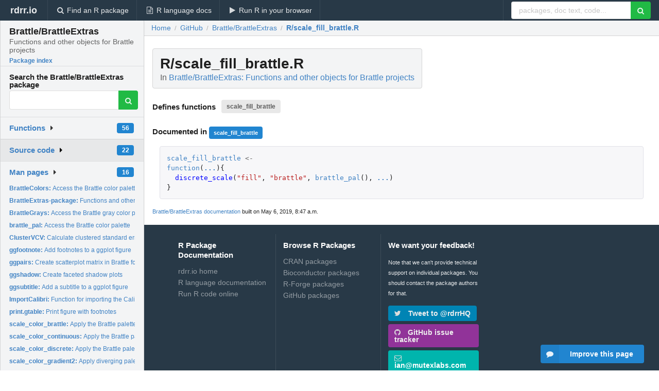

--- FILE ---
content_type: text/html; charset=utf-8
request_url: https://rdrr.io/github/Brattle/BrattleExtras/src/R/scale_fill_brattle.R
body_size: 22523
content:


<!DOCTYPE html>
<html lang="en">
  <head>
    <meta charset="utf-8">
    
    <script async src="https://www.googletagmanager.com/gtag/js?id=G-LRSBGK4Q35"></script>
<script>
  window.dataLayer = window.dataLayer || [];
  function gtag(){dataLayer.push(arguments);}
  gtag('js', new Date());

  gtag('config', 'G-LRSBGK4Q35');
</script>

    <meta http-equiv="X-UA-Compatible" content="IE=edge">
    <meta name="viewport" content="width=device-width, initial-scale=1, minimum-scale=1">
    <meta property="og:title" content="Brattle/BrattleExtras source: R/scale_fill_brattle.R" />
    
      <meta name="description" content="R/scale_fill_brattle.R defines the following functions: scale_fill_brattle">
      <meta property="og:description" content="R/scale_fill_brattle.R defines the following functions: scale_fill_brattle"/>
    

    <link rel="icon" href="/favicon.ico">

    <link rel="canonical" href="https://rdrr.io/github/Brattle/BrattleExtras/src/R/scale_fill_brattle.R" />

    <link rel="search" type="application/opensearchdescription+xml" title="R Package Documentation" href="/opensearch.xml" />

    <!-- Hello from va2  -->

    <title>Brattle/BrattleExtras source: R/scale_fill_brattle.R</title>

    <!-- HTML5 shim and Respond.js IE8 support of HTML5 elements and media queries -->
    <!--[if lt IE 9]>
      <script src="https://oss.maxcdn.com/html5shiv/3.7.2/html5shiv.min.js"></script>
      <script src="https://oss.maxcdn.com/respond/1.4.2/respond.min.js"></script>
    <![endif]-->

    
      
      
<link rel="stylesheet" href="/static/CACHE/css/dd7eaddf7db3.css" type="text/css" />

    

    
  <style>
    .hll { background-color: #ffffcc }
.pyg-c { color: #408080; font-style: italic } /* Comment */
.pyg-err { border: 1px solid #FF0000 } /* Error */
.pyg-k { color: #008000; font-weight: bold } /* Keyword */
.pyg-o { color: #666666 } /* Operator */
.pyg-ch { color: #408080; font-style: italic } /* Comment.Hashbang */
.pyg-cm { color: #408080; font-style: italic } /* Comment.Multiline */
.pyg-cp { color: #BC7A00 } /* Comment.Preproc */
.pyg-cpf { color: #408080; font-style: italic } /* Comment.PreprocFile */
.pyg-c1 { color: #408080; font-style: italic } /* Comment.Single */
.pyg-cs { color: #408080; font-style: italic } /* Comment.Special */
.pyg-gd { color: #A00000 } /* Generic.Deleted */
.pyg-ge { font-style: italic } /* Generic.Emph */
.pyg-gr { color: #FF0000 } /* Generic.Error */
.pyg-gh { color: #000080; font-weight: bold } /* Generic.Heading */
.pyg-gi { color: #00A000 } /* Generic.Inserted */
.pyg-go { color: #888888 } /* Generic.Output */
.pyg-gp { color: #000080; font-weight: bold } /* Generic.Prompt */
.pyg-gs { font-weight: bold } /* Generic.Strong */
.pyg-gu { color: #800080; font-weight: bold } /* Generic.Subheading */
.pyg-gt { color: #0044DD } /* Generic.Traceback */
.pyg-kc { color: #008000; font-weight: bold } /* Keyword.Constant */
.pyg-kd { color: #008000; font-weight: bold } /* Keyword.Declaration */
.pyg-kn { color: #008000; font-weight: bold } /* Keyword.Namespace */
.pyg-kp { color: #008000 } /* Keyword.Pseudo */
.pyg-kr { color: #008000; font-weight: bold } /* Keyword.Reserved */
.pyg-kt { color: #B00040 } /* Keyword.Type */
.pyg-m { color: #666666 } /* Literal.Number */
.pyg-s { color: #BA2121 } /* Literal.String */
.pyg-na { color: #7D9029 } /* Name.Attribute */
.pyg-nb { color: #008000 } /* Name.Builtin */
.pyg-nc { color: #0000FF; font-weight: bold } /* Name.Class */
.pyg-no { color: #880000 } /* Name.Constant */
.pyg-nd { color: #AA22FF } /* Name.Decorator */
.pyg-ni { color: #999999; font-weight: bold } /* Name.Entity */
.pyg-ne { color: #D2413A; font-weight: bold } /* Name.Exception */
.pyg-nf { color: #0000FF } /* Name.Function */
.pyg-nl { color: #A0A000 } /* Name.Label */
.pyg-nn { color: #0000FF; font-weight: bold } /* Name.Namespace */
.pyg-nt { color: #008000; font-weight: bold } /* Name.Tag */
.pyg-nv { color: #19177C } /* Name.Variable */
.pyg-ow { color: #AA22FF; font-weight: bold } /* Operator.Word */
.pyg-w { color: #bbbbbb } /* Text.Whitespace */
.pyg-mb { color: #666666 } /* Literal.Number.Bin */
.pyg-mf { color: #666666 } /* Literal.Number.Float */
.pyg-mh { color: #666666 } /* Literal.Number.Hex */
.pyg-mi { color: #666666 } /* Literal.Number.Integer */
.pyg-mo { color: #666666 } /* Literal.Number.Oct */
.pyg-sa { color: #BA2121 } /* Literal.String.Affix */
.pyg-sb { color: #BA2121 } /* Literal.String.Backtick */
.pyg-sc { color: #BA2121 } /* Literal.String.Char */
.pyg-dl { color: #BA2121 } /* Literal.String.Delimiter */
.pyg-sd { color: #BA2121; font-style: italic } /* Literal.String.Doc */
.pyg-s2 { color: #BA2121 } /* Literal.String.Double */
.pyg-se { color: #BB6622; font-weight: bold } /* Literal.String.Escape */
.pyg-sh { color: #BA2121 } /* Literal.String.Heredoc */
.pyg-si { color: #BB6688; font-weight: bold } /* Literal.String.Interpol */
.pyg-sx { color: #008000 } /* Literal.String.Other */
.pyg-sr { color: #BB6688 } /* Literal.String.Regex */
.pyg-s1 { color: #BA2121 } /* Literal.String.Single */
.pyg-ss { color: #19177C } /* Literal.String.Symbol */
.pyg-bp { color: #008000 } /* Name.Builtin.Pseudo */
.pyg-fm { color: #0000FF } /* Name.Function.Magic */
.pyg-vc { color: #19177C } /* Name.Variable.Class */
.pyg-vg { color: #19177C } /* Name.Variable.Global */
.pyg-vi { color: #19177C } /* Name.Variable.Instance */
.pyg-vm { color: #19177C } /* Name.Variable.Magic */
.pyg-il { color: #666666 } /* Literal.Number.Integer.Long */
  </style>


    
  </head>

  <body>
    <div class="ui darkblue top fixed inverted menu" role="navigation" itemscope itemtype="http://www.schema.org/SiteNavigationElement" style="height: 40px; z-index: 1000;">
      <a class="ui header item " href="/">rdrr.io<!-- <small>R Package Documentation</small>--></a>
      <a class='ui item ' href="/find/" itemprop="url"><i class='search icon'></i><span itemprop="name">Find an R package</span></a>
      <a class='ui item ' href="/r/" itemprop="url"><i class='file text outline icon'></i> <span itemprop="name">R language docs</span></a>
      <a class='ui item ' href="/snippets/" itemprop="url"><i class='play icon'></i> <span itemprop="name">Run R in your browser</span></a>

      <div class='right menu'>
        <form class='item' method='GET' action='/search'>
          <div class='ui right action input'>
            <input type='text' placeholder='packages, doc text, code...' size='24' name='q'>
            <button type="submit" class="ui green icon button"><i class='search icon'></i></button>
          </div>
        </form>
      </div>
    </div>

    
  



<div style='width: 280px; top: 24px; position: absolute;' class='ui vertical menu only-desktop bg-grey'>
  <a class='header  item' href='/github/Brattle/BrattleExtras/' style='padding-bottom: 4px'>
    <h3 class='ui header' style='margin-bottom: 4px'>
      Brattle/BrattleExtras
      <div class='sub header'>Functions and other objects for Brattle projects</div>
    </h3>
    <small style='padding: 0 0 16px 0px' class='fakelink'>Package index</small>
  </a>

  <form class='item' method='GET' action='/search'>
    <div class='sub header' style='margin-bottom: 4px'>Search the Brattle/BrattleExtras package</div>
    <div class='ui action input' style='padding-right: 32px'>
      <input type='hidden' name='package' value='Brattle/BrattleExtras'>
      <input type='hidden' name='repo' value='github'>
      <input type='text' placeholder='' name='q'>
      <button type="submit" class="ui green icon button">
        <i class="search icon"></i>
      </button>
    </div>
  </form>

  

  <div class='ui floating dropdown item finder '>
  <b><a href='/github/Brattle/BrattleExtras/api/'>Functions</a></b> <div class='ui blue label'>56</div>
  <i class='caret right icon'></i>
  
  
  
</div>

  <div class='ui floating dropdown item finder active'>
  <b><a href='/github/Brattle/BrattleExtras/f/'>Source code</a></b> <div class='ui blue label'>22</div>
  <i class='caret right icon'></i>
  
  
  
</div>

  <div class='ui floating dropdown item finder '>
  <b><a href='/github/Brattle/BrattleExtras/man/'>Man pages</a></b> <div class='ui blue label'>16</div>
  <i class='caret right icon'></i>
  
    <small>
      <ul style='list-style-type: none; margin: 12px auto 0; line-height: 2.0; padding-left: 0px; padding-bottom: 8px;'>
        
          <li style='white-space: nowrap; text-overflow: clip; overflow: hidden;'><a href='/github/Brattle/BrattleExtras/man/BrattleColors.html'><b>BrattleColors: </b>Access the Brattle color palette</a></li>
        
          <li style='white-space: nowrap; text-overflow: clip; overflow: hidden;'><a href='/github/Brattle/BrattleExtras/man/BrattleExtras-package.html'><b>BrattleExtras-package: </b>Functions and other objects for Brattle projects</a></li>
        
          <li style='white-space: nowrap; text-overflow: clip; overflow: hidden;'><a href='/github/Brattle/BrattleExtras/man/BrattleGrays.html'><b>BrattleGrays: </b>Access the Brattle gray color palette</a></li>
        
          <li style='white-space: nowrap; text-overflow: clip; overflow: hidden;'><a href='/github/Brattle/BrattleExtras/man/brattle_pal.html'><b>brattle_pal: </b>Access the Brattle color palette</a></li>
        
          <li style='white-space: nowrap; text-overflow: clip; overflow: hidden;'><a href='/github/Brattle/BrattleExtras/man/ClusterVCV.html'><b>ClusterVCV: </b>Calculate clustered standard errors for (generalized) linear...</a></li>
        
          <li style='white-space: nowrap; text-overflow: clip; overflow: hidden;'><a href='/github/Brattle/BrattleExtras/man/ggfootnote.html'><b>ggfootnote: </b>Add footnotes to a ggplot figure</a></li>
        
          <li style='white-space: nowrap; text-overflow: clip; overflow: hidden;'><a href='/github/Brattle/BrattleExtras/man/ggpairs.html'><b>ggpairs: </b>Create scatterplot matrix in Brattle format</a></li>
        
          <li style='white-space: nowrap; text-overflow: clip; overflow: hidden;'><a href='/github/Brattle/BrattleExtras/man/ggshadow.html'><b>ggshadow: </b>Create faceted shadow plots</a></li>
        
          <li style='white-space: nowrap; text-overflow: clip; overflow: hidden;'><a href='/github/Brattle/BrattleExtras/man/ggsubtitle.html'><b>ggsubtitle: </b>Add a subtitle to a ggplot figure</a></li>
        
          <li style='white-space: nowrap; text-overflow: clip; overflow: hidden;'><a href='/github/Brattle/BrattleExtras/man/ImportCalibri.html'><b>ImportCalibri: </b>Function for importing the Calibri font</a></li>
        
          <li style='white-space: nowrap; text-overflow: clip; overflow: hidden;'><a href='/github/Brattle/BrattleExtras/man/print.gtable.html'><b>print.gtable: </b>Print figure with footnotes</a></li>
        
          <li style='white-space: nowrap; text-overflow: clip; overflow: hidden;'><a href='/github/Brattle/BrattleExtras/man/scale_color_brattle.html'><b>scale_color_brattle: </b>Apply the Brattle palette to ggplot figures</a></li>
        
          <li style='white-space: nowrap; text-overflow: clip; overflow: hidden;'><a href='/github/Brattle/BrattleExtras/man/scale_color_continuous.html'><b>scale_color_continuous: </b>Apply the Brattle palette to ggplot figures</a></li>
        
          <li style='white-space: nowrap; text-overflow: clip; overflow: hidden;'><a href='/github/Brattle/BrattleExtras/man/scale_color_discrete.html'><b>scale_color_discrete: </b>Apply the Brattle palette to ggplot figures</a></li>
        
          <li style='white-space: nowrap; text-overflow: clip; overflow: hidden;'><a href='/github/Brattle/BrattleExtras/man/scale_color_gradient2.html'><b>scale_color_gradient2: </b>Apply diverging palette to ggplot figures</a></li>
        
          <li style='white-space: nowrap; text-overflow: clip; overflow: hidden;'><a href='/github/Brattle/BrattleExtras/man/theme_brattle.html'><b>theme_brattle: </b>Adjust the Brattle theme in ggplot figures</a></li>
        
        <li style='padding-top: 4px; padding-bottom: 0;'><a href='/github/Brattle/BrattleExtras/man/'><b>Browse all...</b></a></li>
      </ul>
    </small>
  
  
  
</div>


  

  
</div>



  <div class='desktop-pad' id='body-content'>
    <div class='ui fluid container bc-row'>
      <div class='ui breadcrumb' itemscope itemtype="http://schema.org/BreadcrumbList">
        <a class='section' href="/">Home</a>

        <div class='divider'> / </div>

        <span itemprop="itemListElement" itemscope itemtype="http://schema.org/ListItem">
          <a class='section' itemscope itemtype="http://schema.org/Thing" itemprop="item" id="https://rdrr.io/all/github/" href="/all/github/">
            <span itemprop="name">GitHub</span>
          </a>
          <meta itemprop="position" content="1" />
        </span>

        <div class='divider'> / </div>

        <span itemprop="itemListElement" itemscope itemtype="http://schema.org/ListItem">
          <a class='section' itemscope itemtype="http://schema.org/Thing" itemprop="item" id="https://rdrr.io/github/Brattle/BrattleExtras/" href="/github/Brattle/BrattleExtras/">
            <span itemprop="name">Brattle/BrattleExtras</span>
          </a>
          <meta itemprop="position" content="2" />
        </span>

        <div class='divider'> / </div>

        <span itemprop="itemListElement" itemscope itemtype="http://schema.org/ListItem" class="active section">
          <a class='active section' itemscope itemtype="http://schema.org/Thing" itemprop="item" id="https://rdrr.io/github/Brattle/BrattleExtras/src/R/scale_fill_brattle.R" href="https://rdrr.io/github/Brattle/BrattleExtras/src/R/scale_fill_brattle.R">
            <span itemprop="name">R/scale_fill_brattle.R</span>
          </a>
          <meta itemprop="position" content="3" />
        </span>
      </div>
    </div>

    <div class="ui fluid container" style='padding: 0px 16px'>
      
        <div class='only-desktop' style='float: right; width: 300px; height: 600px;'><ins class="adsbygoogle"
style="display:block;min-width:120px;max-width:300px;width:100%;height:600px"
data-ad-client="ca-pub-6535703173049909"
data-ad-slot="9724778181"
data-ad-format="vertical"></ins></div>
      
      <h1 class='ui block header fit-content'>R/scale_fill_brattle.R
        <div class='sub header'>In <a href='/github/Brattle/BrattleExtras/'>Brattle/BrattleExtras: Functions and other objects for Brattle projects</a>
      </h1>

      
        <h4 class='ui header'>
          Defines functions 
          
            <a class='ui label' href='#sym-scale_fill_brattle'>scale_fill_brattle</a> 
          
        </h4>
      

      
        <h4>
          Documented in 
          
            <a class='ui small blue label' href='/github/Brattle/BrattleExtras/man/scale_color_brattle.html'>scale_fill_brattle</a> 
          
        </h4>
      

      <div class="highlight"><pre style="word-wrap: break-word; white-space: pre-wrap;"><span></span><span class="pyg-n"><a id="sym-scale_fill_brattle" class="mini-popup" href="/github/Brattle/BrattleExtras/man/scale_color_brattle.html" data-mini-url="/github/Brattle/BrattleExtras/man/scale_color_brattle.minihtml">scale_fill_brattle</a></span> <span class="pyg-o">&lt;-</span>
<span class="pyg-nf"><a id="sym-function" class="mini-popup" href="/r/base/function.html" data-mini-url="/r/base/function.minihtml">function</a></span><span class="pyg-p">(</span><span class="pyg-kc"><a id="sym-..." class="mini-popup" href="/r/base/dots.html" data-mini-url="/r/base/dots.minihtml">...</a></span><span class="pyg-p">){</span>
  <span class="pyg-nf">discrete_scale</span><span class="pyg-p">(</span><span class="pyg-s">&quot;fill&quot;</span><span class="pyg-p">,</span> <span class="pyg-s">&quot;brattle&quot;</span><span class="pyg-p">,</span> <span class="pyg-nf"><a id="sym-brattle_pal" class="mini-popup" href="/github/Brattle/BrattleExtras/man/brattle_pal.html" data-mini-url="/github/Brattle/BrattleExtras/man/brattle_pal.minihtml">brattle_pal</a></span><span class="pyg-p">(),</span> <span class="pyg-kc"><a id="sym-..." class="mini-popup" href="/r/base/dots.html" data-mini-url="/r/base/dots.minihtml">...</a></span><span class="pyg-p">)</span>
<span class="pyg-p">}</span>
</pre></div>


      <div class='ui only-mobile fluid container' style='width: 320px; height: 100px;'><!-- rdrr-mobile-responsive -->
<ins class="adsbygoogle"
    style="display:block"
    data-ad-client="ca-pub-6535703173049909"
    data-ad-slot="4915028187"
    data-ad-format="auto"></ins></div>

      

      <small><a href="/github/Brattle/BrattleExtras/">Brattle/BrattleExtras documentation</a> built on May 6, 2019, 8:47 a.m.</small>

    </div>
    
    
<div class="ui inverted darkblue vertical footer segment" style='margin-top: 16px; padding: 32px;'>
  <div class="ui center aligned container">
    <div class="ui stackable inverted divided three column centered grid">
      <div class="five wide column">
        <h4 class="ui inverted header">R Package Documentation</h4>
        <div class='ui inverted link list'>
          <a class='item' href='/'>rdrr.io home</a>
          <a class='item' href='/r/'>R language documentation</a>
          <a class='item' href='/snippets/'>Run R code online</a>
        </div>
      </div>
      <div class="five wide column">
        <h4 class="ui inverted header">Browse R Packages</h4>
        <div class='ui inverted link list'>
          <a class='item' href='/all/cran/'>CRAN packages</a>
          <a class='item' href='/all/bioc/'>Bioconductor packages</a>
          <a class='item' href='/all/rforge/'>R-Forge packages</a>
          <a class='item' href='/all/github/'>GitHub packages</a>
        </div>
      </div>
      <div class="five wide column">
        <h4 class="ui inverted header">We want your feedback!</h4>
        <small>Note that we can't provide technical support on individual packages. You should contact the package authors for that.</small>
        <div class='ui inverted link list'>
          <a class='item' href="https://twitter.com/intent/tweet?screen_name=rdrrHQ">
            <div class='ui large icon label twitter-button-colour'>
              <i class='whiteish twitter icon'></i> Tweet to @rdrrHQ
            </div>
          </a>

          <a class='item' href="https://github.com/rdrr-io/rdrr-issues/issues">
            <div class='ui large icon label github-button-colour'>
              <i class='whiteish github icon'></i> GitHub issue tracker
            </div>
          </a>

          <a class='item' href="mailto:ian@mutexlabs.com">
            <div class='ui teal large icon label'>
              <i class='whiteish mail outline icon'></i> ian@mutexlabs.com
            </div>
          </a>

          <a class='item' href="https://ianhowson.com">
            <div class='ui inverted large image label'>
              <img class='ui avatar image' src='/static/images/ianhowson32.png'> <span class='whiteish'>Personal blog</span>
            </div>
          </a>
        </div>
      </div>
    </div>
  </div>

  
  <br />
  <div class='only-mobile' style='min-height: 120px'>
    &nbsp;
  </div>
</div>

  </div>


    <!-- suggestions button -->
    <div style='position: fixed; bottom: 2%; right: 2%; z-index: 1000;'>
      <div class="ui raised segment surveyPopup" style='display:none'>
  <div class="ui large header">What can we improve?</div>

  <div class='content'>
    <div class="ui form">
      <div class="field">
        <button class='ui fluid button surveyReasonButton'>The page or its content looks wrong</button>
      </div>

      <div class="field">
        <button class='ui fluid button surveyReasonButton'>I can't find what I'm looking for</button>
      </div>

      <div class="field">
        <button class='ui fluid button surveyReasonButton'>I have a suggestion</button>
      </div>

      <div class="field">
        <button class='ui fluid button surveyReasonButton'>Other</button>
      </div>

      <div class="field">
        <label>Extra info (optional)</label>
        <textarea class='surveyText' rows='3' placeholder="Please enter more detail, if you like. Leave your email address if you'd like us to get in contact with you."></textarea>
      </div>

      <div class='ui error message surveyError' style='display: none'></div>

      <button class='ui large fluid green disabled button surveySubmitButton'>Submit</button>
    </div>
  </div>
</div>

      <button class='ui blue labeled icon button surveyButton only-desktop' style='display: none; float: right;'><i class="comment icon"></i> Improve this page</button>
      
    </div>

    
      <script async src="//pagead2.googlesyndication.com/pagead/js/adsbygoogle.js"></script>
    

    
  


    <div class="ui modal snippetsModal">
  <div class="header">
    Embedding an R snippet on your website
  </div>
  <div class="content">
    <div class="description">
      <p>Add the following code to your website.</p>

      <p>
        <textarea class='codearea snippetEmbedCode' rows='5' style="font-family: Consolas,Monaco,'Andale Mono',monospace;">REMOVE THIS</textarea>
        <button class='ui blue button copyButton' data-clipboard-target='.snippetEmbedCode'>Copy to clipboard</button>
      </p>

      <p>For more information on customizing the embed code, read <a href='/snippets/embedding/'>Embedding Snippets</a>.</p>
    </div>
  </div>
  <div class="actions">
    <div class="ui button">Close</div>
  </div>
</div>

    
    <script type="text/javascript" src="/static/CACHE/js/73d0b6f91493.js"></script>

    
    <script type="text/javascript" src="/static/CACHE/js/484b2a9a799d.js"></script>

    
    <script type="text/javascript" src="/static/CACHE/js/4f8010c72628.js"></script>

    
  

<script type="text/javascript">$(document).ready(function(){$('.snip-run').click(runClicked);var key='ctrl+enter';var txt=' (Ctrl-Enter)';if(navigator&&navigator.platform&&navigator.platform.startsWith&&navigator.platform.startsWith('Mac')){key='command+enter';txt=' (Cmd-Enter)';}
$('.snip-run').text('Run '+txt);Mousetrap.bind(key,function(e){if($('.snip-run').hasClass('disabled')){return;}
var faketarget=$('.snip-run')[0]
runClicked({currentTarget:faketarget});});});</script>



    
  
<link rel="stylesheet" href="/static/CACHE/css/dd7eaddf7db3.css" type="text/css" />



    <link rel="stylesheet" href="//fonts.googleapis.com/css?family=Open+Sans:400,400italic,600,600italic,800,800italic">
    <link rel="stylesheet" href="//fonts.googleapis.com/css?family=Oswald:400,300,700">
  </body>
</html>


--- FILE ---
content_type: text/html; charset=utf-8
request_url: https://www.google.com/recaptcha/api2/aframe
body_size: 269
content:
<!DOCTYPE HTML><html><head><meta http-equiv="content-type" content="text/html; charset=UTF-8"></head><body><script nonce="F4j_8XBPC5v-Su1XR7sb8Q">/** Anti-fraud and anti-abuse applications only. See google.com/recaptcha */ try{var clients={'sodar':'https://pagead2.googlesyndication.com/pagead/sodar?'};window.addEventListener("message",function(a){try{if(a.source===window.parent){var b=JSON.parse(a.data);var c=clients[b['id']];if(c){var d=document.createElement('img');d.src=c+b['params']+'&rc='+(localStorage.getItem("rc::a")?sessionStorage.getItem("rc::b"):"");window.document.body.appendChild(d);sessionStorage.setItem("rc::e",parseInt(sessionStorage.getItem("rc::e")||0)+1);localStorage.setItem("rc::h",'1769020982725');}}}catch(b){}});window.parent.postMessage("_grecaptcha_ready", "*");}catch(b){}</script></body></html>